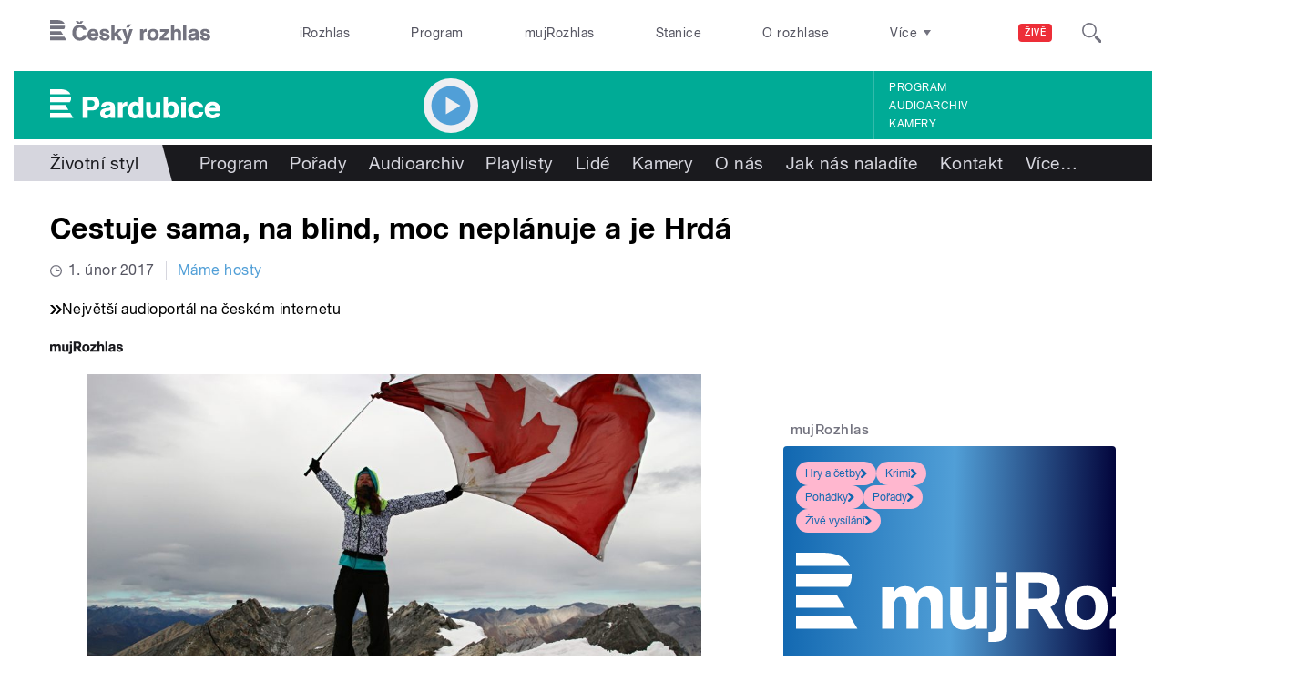

--- FILE ---
content_type: image/svg+xml
request_url: https://pardubice.rozhlas.cz/sites/all/themes/custom/e7/images/icon/socico_linkedin_colored-white.svg
body_size: 850
content:
<svg xmlns="http://www.w3.org/2000/svg" viewBox="0 0 200 199.2">
  <defs>
    <style>
      .a {
        fill: #fff;
      }
    </style>
  </defs>
  <title>socico_linkedin_white</title>
  <path class="a" d="M196.1,160.2v77a5.4,5.4,0,0,0,5.1,5.1h36.7a5.4,5.4,0,0,0,5.1-5.1V152q0-24.2-14.1-37.1t-39.1-12.1q-22.7,0-35.5,12.5v-3.1l-.4-.8v-2a5,5,0,0,0-1.6-2.7,7,7,0,0,0-3.1-.8H114.5a7.5,7.5,0,0,0-3.5,1.6,7.4,7.4,0,0,0-1.6,3.5V237.1a5.4,5.4,0,0,0,5.1,5.1h35.9a5.4,5.4,0,0,0,5.1-5.1V168.8q0-13.7,5.1-21.1t18-7.4q9.8,0,14.1,4.7t3.5,15.2h0ZM91.4,67.2a22.9,22.9,0,0,0-7-16.8,23.6,23.6,0,0,0-33.4-1l-1,1a22.9,22.9,0,0,0-7,16.8,24.2,24.2,0,1,0,48.4.1h0Zm-2.7,40.2a7.6,7.6,0,0,0-3.5-1.6H49.2a5.4,5.4,0,0,0-5.1,5.1V237.1a5.4,5.4,0,0,0,5.1,5.1H85.2a7.5,7.5,0,0,0,3.5-1.6,7.6,7.6,0,0,0,1.6-3.5V111a7.6,7.6,0,0,0-1.6-3.5h0Z" transform="translate(-43 -43)"/>
</svg>
